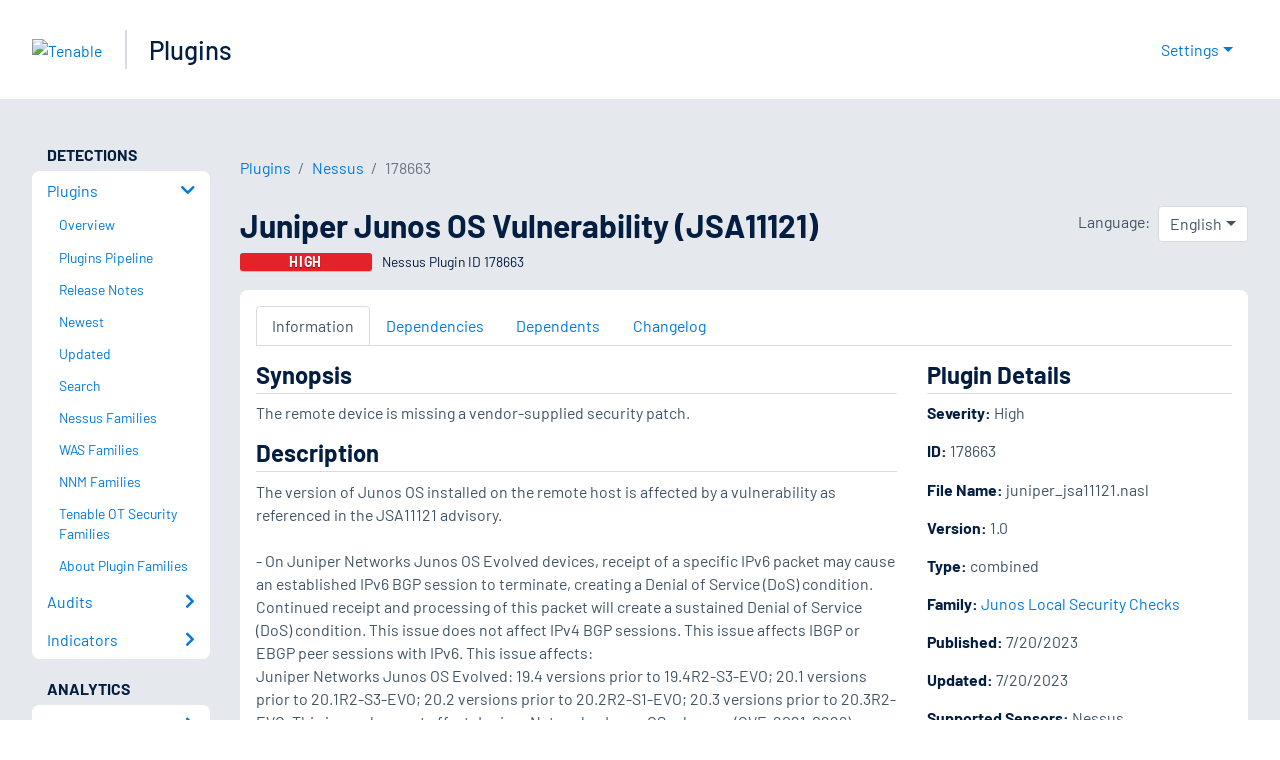

--- FILE ---
content_type: application/x-javascript; charset=UTF-8
request_url: https://trackingapi.trendemon.com/api/Identity/me?accountId=2110&DomainCookie=17697330062753696&fingerPrint=cd6156e959afb7f71e12407d11bda856&callback=jsonp695380&vid=
body_size: 273
content:
jsonp695380({"VisitorUid":"328436995957033049","VisitorInternalId":"2110:17697330062753696"})

--- FILE ---
content_type: application/x-javascript; charset=UTF-8
request_url: https://trackingapi.trendemon.com/api/experience/personal-stream?AccountId=2110&ClientUrl=https%3A%2F%2Fwww.tenable.com%2Fplugins%2Fnessus%2F178663&MarketingAutomationCookie=&ExcludedStreamsJson=%5B%5D&callback=jsonp231733&vid=2110:17697330062753696
body_size: -64
content:
jsonp231733(null)